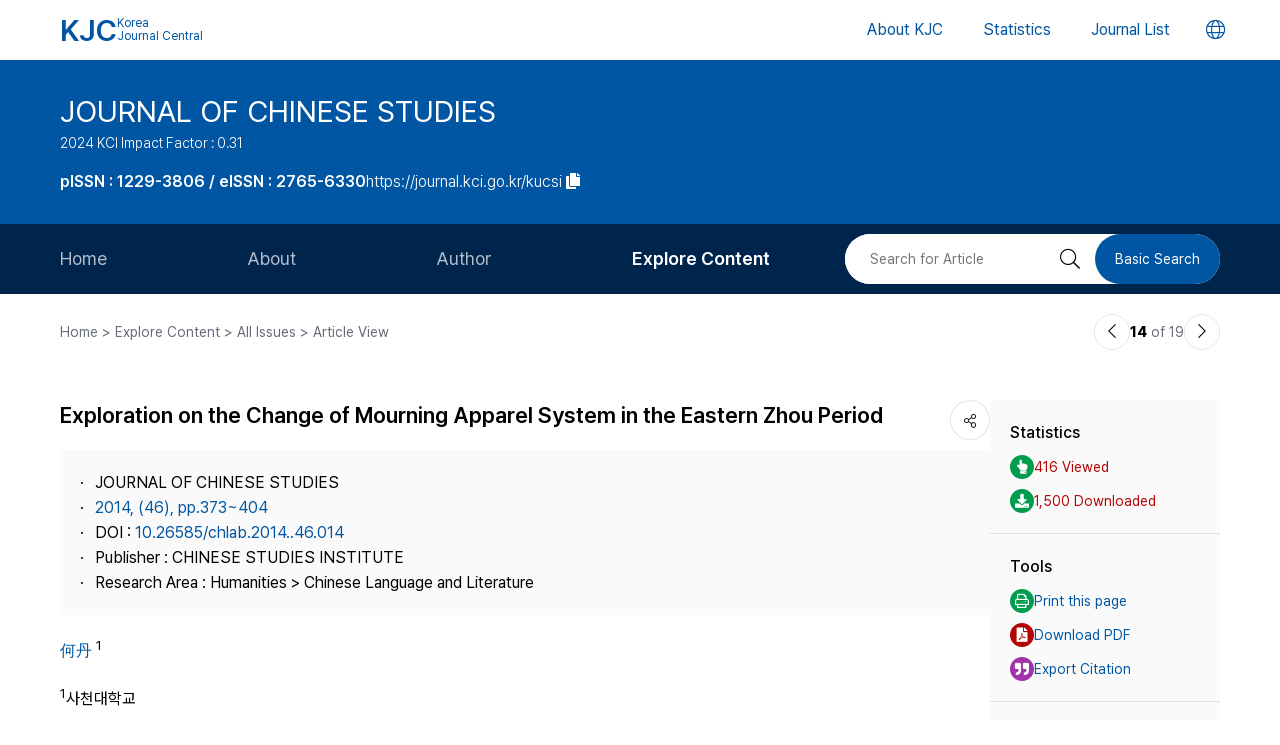

--- FILE ---
content_type: text/html; charset=UTF-8
request_url: https://journal.kci.go.kr/kucsi/archive/articleView?artiId=ART001933036
body_size: 64211
content:
















	
		
			
		
		
		
			
		
		
			
		
		
		
			
			
			
		
	
	



<!DOCTYPE html>
<html lang="en">
<head>
	<title>Exploration on the Change of Mourning Apparel System in the Eastern Zhou Period (論東周時期五服制度的改變)</title>
	<meta name="description" content="This paper since the mourning apparel system has formatted in Zhoudynasty, produced a far-reaching impact on future generations, attracted manyscholars’ attention, but due to the lack of information, ..."/>
	
	<link rel="canonical" href="https://journal.kci.go.kr/kucsi/archive/articleView?artiId=ART001933036" />
	
	<meta name="citation_title" content="Exploration on the Change of Mourning Apparel System in the Eastern Zhou Period (論東周時期五服制度的改變)"/>
	<meta name="citation_author" content="何丹 (하단)"/>
	<meta name="citation_abstract" content="This paper since the mourning apparel system has formatted in Zhoudynasty, produced a far-reaching impact on future generations, attracted manyscholars’ attention, but due to the lack of information, the research is still in“mourning” writing level, however, this system is not constant in Zhou dynasty.
Through the analysis of “mourning” scripture arrangement and explainsinterpretation ， there are obvious differences between the treatment of “beclose to relatives” and “look up to the upper”, this difference is the ritual changeimprint, reflected from the Western Zhou Dynasty to the Eastern ZhouDynasty, along with the gradual strengthening of hierarchy, “look up to theupper” principle is beyond the “be close to relatives” principle, so thatpatriarchal background has been implicit, but the monarch gradually explicit.
There are many breach phenomenon of Western Zhou Dynasty ritual in theEastern Zhou period, or an individual case, or a common phenomenon, the moreit is the ritual change caused by the case. Therefore, the mourning apparel system of the Western Zhou Dynasty was destroyed, the Eastern Zhou Dynastysystem gradually formed at the same time, it is simplified, has the nationalcharacteristics, and the monarch play an important role in the changes ofnational etiquette."/>
	<meta name="citation_journal_title" content="JOURNAL OF CHINESE STUDIES (중국학논총)"/>
	<meta name="citation_keywords" content="“mourning”;the mourning apparel system;the Western Zhou Dynasty;the Eastern Zhou Dynasty;“be close to relatives”;“look up to the upper”."/>
	<meta name="citation_publisher" content="CHINESE STUDIES INSTITUTE (중국학연구소)"/>
	<meta name="citation_publication_date" content="2014/12"/>
	<meta name="citation_issn" content="1229-3806"/>
	<meta name="citation_volume" content=""/>
	<meta name="citation_issue" content="46"/>
	<meta name="citation_firstpage" content="373"/>
	<meta name="citation_lastpage" content="404"/>
	<meta name="citation_doi" content="10.26585/chlab.2014..46.014"/>
	<meta name="citation_abstract_html_url" content="https://journal.kci.go.kr/kucsi/archive/articleView?artiId=ART001933036"/>
	<meta name="citation_pdf_url" content="https://journal.kci.go.kr/kucsi/archive/articlePdf?artiId=ART001933036"/>
	
	<meta property="og:type" content="website">
	<meta property="og:site_name" content="Korea Jouenal Central(KJC)">
	<meta property="og:title" content="Exploration on the Change of Mourning Apparel System in the Eastern Zhou Period (論東周時期五服制度的改變)" /> 
	<meta property="og:article:author" content="何丹 (하단)"/>
	<meta property="og:article:tag" content="“mourning”;the mourning apparel system;the Western Zhou Dynasty;the Eastern Zhou Dynasty;“be close to relatives”;“look up to the upper”."/>
	<meta property="og:description" content="JOURNAL OF CHINESE STUDIES | 2014.12">
	<meta property="og:url" content="https://journal.kci.go.kr/kucsi/archive/articleView?artiId=ART001933036">
	




	<meta charset="UTF-8">
	<meta http-equiv="X-UA-Compatible" content="IE=10,chrome=1">
	<meta name="viewport" content="width=device-width,initial-scale=1.0,minimum-scale=0,maximum-scale=1.0,user-scalable=no">
	<meta name="format-detection" content="telephone=no, address=no, email=no">
	
	<link rel="apple-touch-icon" sizes="57x57"   href="/resources/img/2024/favicon/apple-icon-57x57.png" />
	<link rel="apple-touch-icon" sizes="60x60"   href="/resources/img/2024/favicon/apple-icon-60x60.png" />
	<link rel="apple-touch-icon" sizes="72x72"   href="/resources/img/2024/favicon/apple-icon-72x72.png" />
	<link rel="apple-touch-icon" sizes="76x76"   href="/resources/img/2024/favicon/apple-icon-76x76.png" />
	<link rel="apple-touch-icon" sizes="114x114" href="/resources/img/2024/favicon/apple-icon-114x114.png" />
	<link rel="apple-touch-icon" sizes="120x120" href="/resources/img/2024/favicon/apple-icon-120x120.png" />
	<link rel="apple-touch-icon" sizes="144x144" href="/resources/img/2024/favicon/apple-icon-144x144.png" />
	<link rel="apple-touch-icon" sizes="152x152" href="/resources/img/2024/favicon/apple-icon-152x152.png" />
	<link rel="apple-touch-icon" sizes="152x152" href="/resources/img/2024/favicon/apple-icon-180x180.png" />

	<link rel="icon" type="image/png" sizes="192x192" href="/resources/img/2024/favicon/android-icon-192x192.png" />
	<link rel="icon" type="image/png" sizes="32x32" href="/resources/img/2024/favicon/favicon-32x32.png"/>
	<link rel="icon" type="image/png" sizes="96x96" href="/resources/img/2024/favicon/favicon-96x96.png"/>
	<link rel="icon" type="image/png" sizes="16x16" href="/resources/img/2024/favicon/favicon-16x16.png"/>
	<link rel="manifest" href="/resources/img/2024/favicon/manifest.json"/>
	<meta name="msapplication-TileColor" content="#ffffff"/>
	<meta name="msapplication-TileImage" content="/resources/img/2024/favicon/ms-icon-144x144.png" />
	<meta name="theme-color" content="#ffffff"/>
	
	<link rel="stylesheet" type="text/css" href="/resources/css/2024/common/jquery-ui.css">
	<link rel="stylesheet" type="text/css" href="/resources/css/2024/common/fontawesome-all.min.css">

	<link rel="stylesheet" type="text/css" href="/resources/css/2024/common/swiper-bundle.min.css">
	<link rel="stylesheet" type="text/css" href="/resources/css/2024/theme-setting.css?v=2" />
	<link rel="stylesheet" type="text/css" href="/resources/css/2024/base.css?v=2" />
	<link rel="stylesheet" type="text/css" href="/resources/css/2024/common.css?v=2" />
	<link rel="stylesheet" type="text/css" href="/resources/css/2024/sub.css?v=3" />
	<link rel="stylesheet" type="text/css" href="/resources/css/2024/modal.css" />

	<script src="/resources/js/2024/common/jquery-3.3.1.min.js"></script>
	<script src="/resources/js/2024/common/jquery-ui.min.js"></script>
	<script src="/resources/js/2024/common/jquery.easing.1.3.js"></script>

	<script src="/resources/js/2024/common/swiper-bundle.min.js"></script>
	<script src="/resources/js/2024/common.js?v=2"></script>
	
	<script>
		function fncChangeLocale(locale) {
			$.ajax({
				url : "/changeLoace",
				type : "GET",
				data : "language=" + locale,
				dataType : 'text',
				cache : false,
				error : function(xhr, status, error) {
					console.log(error)
				},
				success : function(html) {
	
					if ($("#searchListForm").length > 0) {
						$("#searchListForm").submit();
					} else {
						location.reload()
					}
				}
			});
		}
</script>

	
	<script type="text/javascript">
		function printArticle() {
			var targetWindow = window.open('about:blank', 'win', 'left=10, top=10, width=800, height=800, scrollbars=yes, resizable');
			targetWindow.document.open();
			targetWindow.document.write("<!DOCTYPE html>");
			targetWindow.document.write("<html><head><title>Exploration on the Change of Mourning Apparel System in the Eastern Zhou Period (論東周時期五服制度的改變)</title></head>");
			targetWindow.document.write("<link rel=\"stylesheet\" href=\"/resources/css/2024/theme-setting.css\">");
			targetWindow.document.write("<link rel=\"stylesheet\" href=\"/resources/css/2024/base.css\">");
			targetWindow.document.write("<link rel=\"stylesheet\" href=\"/resources/css/2024/common.css\">");
			targetWindow.document.write("<link rel=\"stylesheet\" href=\"/resources/css/2024/sub.css\">");
			targetWindow.document.write("<style type=\"text/css\">.share-box{display: none}</style>");
			targetWindow.document.write("</head>");
			targetWindow.document.write("<body onload='setTimeout(function(){window.print();window.close();},500)'>");
			targetWindow.document.write("<div id='container'>");
			targetWindow.document.write("<div class='article-view'>");
			targetWindow.document.write("<div class='av-box'>");
			targetWindow.document.write($(".article-view .av-box").html());
			targetWindow.document.write("</div>");
			targetWindow.document.write("</div>");
			targetWindow.document.write("</div>");
			targetWindow.document.write("</body></html>");
			targetWindow.document.close();
		}
		
		var isScienceOnSearch = false;
		function fncSearchArtiKistiOrte(){
			$(".orte-search-tab").removeClass("active")
			$(".orte-search-tab.kisti").addClass("active")
			$(".orteSrchResult").hide();
			if(!isScienceOnSearch){
				$("#searchPDFLoding").show();
				$.ajax({
					url		: "articleSearchScienceOn",
					type	: "GET",
					data	: "artiId=ART001933036",
					dataType: 'json',
					error: function(xhr, status, error) {
						console.log(error)
					}, 
					success : function (json) {
						var rno = 1;
						var html = "";
						if(json.length > 0){
							$.each(json, function(key, val){
								journalTitle = json[key].journalTitle[0]; 
								issn = json[key].issn[0];
								publisher = json[key].publisher;
								year = json[key].year;
								volume = json[key].volume;
								issue = json[key].issue;
								page = json[key].page; 
								articleTitle = json[key].articleTitle.articleTitle; 
								articleTitle2 = json[key].articleTitle.articleTitle2; 
								arrAuthor = json[key].authorInfo.author;
								deeplink = json[key].deeplink; 
								urlInfo = "";
								if(json[key].urlInfo.length > 0){
									$.each(json[key].urlInfo, function(key, val){
										if(val.indexOf("click.ndsl.kr") > 0){
											urlInfo = val;
										}
									});
									if(urlInfo == ""){
										urlInfo = json[key].urlInfo[0];
										if(urlInfo.indexOf('http') == "-1"){
											urlInfo = "http://doi.org/"+urlInfo;
										}
									}
								}
								author = "";
								if(typeof(arrAuthor) == "string"){
									author = arrAuthor; 
								}else{
									$.each(arrAuthor, function(key, val){
										if(author != ""){
											author += "; "
										}
										author += val['#text'];
									});
								}
								
								if(articleTitle2 == ""){
									title = articleTitle;
								}else{
									title = articleTitle2;
									title += "<br/>"+articleTitle;
								}
								
								if(volume != "" && volume != null){
									volume = " v."+volume;
								}else{
									volume = "";
								}
								if(issue != ""){
									issue = " no."+issue;
								}else{
									issue = "";
								}
								
								html += "<div class=\"jl-con\">"
								html += "	<div class=\"con\">"
								html += "		<a href=\""+deeplink+"\" target=\"_blank\" class=\"tit\">"+title+"</a></p>"
								html += "		<span class=\"info\">"+author+ "<br/>"+journalTitle+volume+issue+", "+page+", "+year+", "+issn+", "+publisher+"</span>"
								if(urlInfo != ""){
									html += "	<div class=\"link-area\" style=\"gap: 5px;\">";
									html += "		<ul class=\"link-list flex-start\">";
									html += "			<a href=\""+urlInfo+"\" class=\"btns btn-blue size-small round5px\" target=\"_blank\">PDF</a>";
									html += "		</ul>";
									html += "	</div>";
								}else{
								}
								html += "	</div>"
								html += "</div>"
							});
						}else{
							html += "<div class=\"jl-con\"><div class=\"con\">no data found.</div></div>"
						}
						if(html == ""){
							html += "<div class=\"jl-con\"><div class=\"con\">no data found.</div></div>"
						}
						$("#searchPDFLoding").hide();
						$("#scienceOnResult").html(html).show();
						isScienceOnSearch = true;
					}
				});
			}else{
				$("#scienceOnResult").show();
			}
		}
		
		var isRissSearch = false;
		function fncSearchArtiRissOrte(){
			$(".orte-search-tab").removeClass("active")
			$(".orte-search-tab.riss").addClass("active")
			$(".orteSrchResult").hide();
			if(!isRissSearch){
				$("#searchPDFLoding").show();
				$.ajax({
					url		: "articleSearchRiss",
					type	: "GET",
					data	: "artiId=ART001933036",
					dataType: 'xml',
					error: function(xhr, status, error) {
						console.log(error)
					}, 
					success : function (data) {
						var rno = 1;
						var html = "";
						var totalcount = $(data).find("head").find("totalcount").text();
						if(totalcount != "0"){
							$(data).find("metadata").each(function(){
								var title = $(this).find("riss\\.title").text();
								var author = $(this).find("riss\\.author").text();
								var publisher = $(this).find("riss\\.publisher").text();
								var pubdate = $(this).find("riss\\.pubdate").text();
								var stitle = $(this).find("riss\\.stitle").text();
								var vol = $(this).find("riss\\.vol").text();
								var no = $(this).find("riss\\.no").text();
								var url = $(this).find("url").text();
								var image = $(this).find("riss\\.image").text();
								
								if(vol != "0" && vol != "-"){
									vol = " v."+vol;
								}else{
									vol = "";
								}
								if(no != "-"){
									no = " no."+no;
								}else{
									no = "";
								}
								
								html += "<div class=\"jl-con\">"
								html += "	<div class=\"con\">"
								html += "		<a href=\""+url+"\" target=\"_blank\" class=\"tit\">"+title+"</a>"
								html += "		<div class=\"info\">"+author+"<br/>"+stitle+vol+no+", "+pubdate+", "+publisher+"</div>"
								html += "	</div>"
								html += "</div>"
							});
						}else{
							html += "<div class=\"jl-con\"><div class=\"con\">no data found.</div></div>"
						}
						if(html == ""){
							html += "<div class=\"jl-con\"><div class=\"con\">no data found.</div></div>"
						}
						$("#searchPDFLoding").hide();
						$("#rissResult").html(html).show();
						isRissSearch = true;
					}
				});
			}else{
				$("#rissResult").show();
			}
		}
		function fncSearchArtiCitedList(page){
			$("#citedListWrap").html("<div class=\"loading\"><em><i class=\"fad fa-spinner fa-spin\"></i></em><span>LOADING</span></div>");
			$.ajax({
				url		: "articleCitedList",
				type	: "GET",
				data	: "artiId=ART001933036&pageIndex="+page,
				dataType: 'html',
				error: function(xhr, status, error) {
					console.log(error)
				}, 
				success : function (html) {
					$("#citedListWrap").html(html);
				}
			});
		}
		function fncSearchArtiWosCitedList(page){
			$("#wosCitedListWrap").html("<div class=\"loading\"><em><i class=\"fad fa-spinner fa-spin\"></i></em><span>LOADING</span></div>");
			$.ajax({
				url		: "articleWosCitedList",
				type	: "GET",
				data	: "artiId=ART001933036&pageIndex="+page,
				dataType: 'html',
				error: function(xhr, status, error) {
					console.log(error)
				}, 
				success : function (html) {
					$("#wosCitedListWrap").html(html);
				}
			});
		}
		
		function fncShare(type){
			var shareUrl = encodeURIComponent("https://journal.kci.go.kr/kucsi/archive/articleView?artiId=ART001933036");
			if(type == "facebook"){
				url = "http://www.facebook.com/sharer/sharer.php?u="+shareUrl;
			}else if(type == "twitter"){
				url = "https://twitter.com/intent/tweet?url="+shareUrl+"&text="+encodeURIComponent("Exploration on the Change of Mourning Apparel System in the Eastern Zhou Period (論東周時期五服制度的改變)");
			}else if(type == "band"){
				url = "http://www.band.us/plugin/share?route="+shareUrl+"&body="+encodeURIComponent("Exploration on the Change of Mourning Apparel System in the Eastern Zhou Period (論東周時期五服制度的改變)");
			}
			window.open(url, "_blank", "width=500,height=450, scrollbars=yes, toolbar=no, menubar=no, location=no")
		}
		
		function fncCiteStyle(val){
			$(".styleText").hide();
			$(".styleText#style"+val).show();
		}
		
		function fncTextDown(){
			var val = $('#citationStyle').val();
			var text = $(".styleText#style"+val).html().trim().replace(/\n/g,"").replace(/\r/g,"").replace(/(<br>)/ig,"\r\n");
			var exp = ".txt";
			if(val == "1"){
				exp = ".ris";
			}
			
			var agent = navigator.userAgent.toLowerCase();
			if((navigator.appName == 'Netscape'&& navigator.userAgent.search('Trident')!= -1)
					|| (agent.indexOf("msie")!= -1)){
				window.navigator.msSaveBlob(new Blob([text],{type:"text/plain",endings: "native"}),"Export_Citation"+exp)
			}else{
				const a = document.createElement("a");
				a.style.display = "none";
				document.body.appendChild(a);
				a.href = window.URL.createObjectURL(new Blob([text],{type:"text/plain",endings: "native"}));
				a.setAttribute("download","Export_Citation"+exp);
				a.click();
				document.body.removeChild(a);
			}
		}
		// 목차이동
		function gotoTargetIndex(targetRid) {
			var target = $("#"+targetRid);
			if(!target.find(".slide-onoff-btn").hasClass("on")){
				target.find(".slide-onoff-btn").addClass("on");
				target.find(".ak-con, .csb-list").addClass("slide-open");
				target.find(".ak-con, .csb-list").show();
			}
			$("html, body").animate({ scrollTop: "+="+(target.offset().top - $(window).scrollTop() - 100) }, 500);
		}
		function gotoTargetPatentIndex(targetRid) {
			var target = $("#"+targetRid).closest(".ak-box");
			if(!target.find(".slide-onoff-btn").hasClass("on")){
				target.find(".slide-onoff-btn").addClass("on");
				target.find(".ak-con").addClass("slide-open");
				target.find(".ak-con").show();
			}
			$("html, body").animate({ scrollTop: "+="+(target.offset().top - $(window).scrollTop() - 100) }, 500);
		}
	</script>
</head>
<body>
	<div id="wrapper" class="subindex-ver">
		<form id="advancedSearchform" action="../searchList" method="post">
			<input type="hidden" name="field" value="AU"/>
			<input type="hidden" name="operation" value="AND">
			<input type="hidden" name="keyword" value=""/>
		</form>
		






<div class="skip_navigation">
	<a href="#container" class="skip_navi sn_sub">본문 바로가기</a>
</div>


<header id="header">
	<h1><a href="/"><em>KJC</em><span>Korea<br />Journal Central</span></a></h1>
	<nav class="gnb">
		<ul id="pcGnb">
			<li><a href="/about" class="">About KJC</a></li>
			<li><a href="/statistics" class="">Statistics</a></li>
			<li><a href="/search" class="">Journal List</a></li>
		</ul>
	</nav>
	<div class="mobile-modal">
		<nav id="mGnb" class="m-gnb">
			<ul class="gnb-1ul">
				<li><a href="/about"><span class="ico"><i class="fal fa-hotel"></i></span><em>About KJC</em></a></li>
				<li><a href="/statistics"><span class="ico"><i class="fal fa-chart-bar"></i></span><em>Statistics</em></a></li>
				<li><a href="/search"><span class="ico"><i class="fal fa-list-alt"></i></span><em>Journal List</em></a></li>
			</ul>
		</nav>
	</div>
	<dl class="lang-box">
		<dt>
			<button type="button" class="lang-choice-btn">
			<i class="fal fa-globe"></i>
			<span class="blind">언어변경 버튼</span>
		</button>
		</dt>
		<dd style="display: none;">
			
				
					
				
				
			
			<ul>
				<li >
					<a href="javascript:;" onclick="fncChangeLocale('ko')">한국어</a>
				</li>
				<li class="select">
					<a href="javascript:;" onclick="fncChangeLocale('en')"><i class="far fa-check"></i> English</a>
				</li>
			</ul>
		</dd>
	</dl>
	<div class="mnubtn">
		<button id="menu-icon" class="c-hamburger c-hamburger--htx">
			<span>toggle menu</span>
		</button>
	</div>
</header>
		<!-- container { -->
		<div id="container">
			
				
				
			






<section class="subindex-top">
	<article class="subindex-title-box">
		<div class="max-width all-padding">
			<h2>
				<a href="/kucsi" class="tit-txt">
					
						
							
								
									JOURNAL OF CHINESE STUDIES
								
								
							
						
						
					
				</a>
				<em class="subtxt">
					<span>
						2024 KCI Impact Factor : 0.31
					</span>
					
				</em>
			</h2>
			<ul>
				<li>
					<b class="semi">
						
							
								<p>pISSN : 1229-3806 / eISSN : 2765-6330</p>
							
							
							
						
					</b>
				</li>
				<li>
					<a href="javascript:;" onclick="fncCopyToClipBoard('https://journal.kci.go.kr/kucsi')"><em>https://journal.kci.go.kr/kucsi</em> <span class="ico"><i class="fas fa-copy"></i></span></a>
				</li>
			</ul>
		</div>
	</article>
	<!-- 서브 GNB // Mobile { -->
	<div class="subindex-gnb-area m-sub-gnb">
		<div class="m-sub-nav">
			<ul id="mobile-slide-master" class="swiper-wrapper">
				<li class="swiper-slide " data-nav='home'><a href="/kucsi" class="m-sub-nav-btn">Home</a></li>
				<li class="swiper-slide "><button type="button" class="m-sub-nav-btn" data-nrf-Submnu="mSubsubNav1" data-nrf-submnu-idx='0'>About</button></li>
				<li class="swiper-slide "><button type="button" class="m-sub-nav-btn" data-nrf-Submnu="mSubsubNav2" data-nrf-submnu-idx='1'>Author</button></li>
				<li class="swiper-slide active"><button type="button" class="m-sub-nav-btn" data-nrf-Submnu="mSubsubNav3" data-nrf-submnu-idx='2'>Explore Content</button></li>
			</ul>
			<button type="button" class="search-btn" onClick="$('.mobile-search').fadeIn('fast'); $('#mobile-keyword').focus();">
				<i class="fal fa-search"></i>
				<span class="blind">검색버튼</span>
			</button>
		</div>
		<div id="mSubsubNav1" class="m-subsub-nav ">
			<ul class="swiper-wrapper">
				<li class="swiper-slide"><a class="sub-btn" href="/kucsi/info/about">Aims and Scope</a></li>
				<li class="swiper-slide"><a class="sub-btn" href="/kucsi/info/index">Journal Metrics</a></li>
				<li class="swiper-slide"><a class="sub-btn" href="/kucsi/info/editorialBoard">Editorial Board</a></li>
				<li class="swiper-slide"><a class="sub-btn" href="/kucsi/info/managingTeam">Journal Staff</a></li>
				<li class="swiper-slide"><a class="sub-btn" href="/kucsi/info/bestPractice">Best Practice</a></li>
				<li class="swiper-slide"><a class="sub-btn" href="/kucsi/info/journalInfo">Journal Information</a></li>
				<li class="swiper-slide"><a class="sub-btn" href="/kucsi/info/society">Publisher</a></li>
				<li class="swiper-slide"><a class="sub-btn" href="/kucsi/info/contact">Contact Us</a></li>
			</ul>
			<div class="arrow-guide"><i class="fal fa-exchange"></i></div>
		</div>
		<div id="mSubsubNav2" class="m-subsub-nav ">
			<ul class="swiper-wrapper">
				<li class="swiper-slide"><a class="sub-btn" href="/kucsi/author/instruction">Information for Authors</a></li>
				<li class="swiper-slide"><a class="sub-btn" href="/kucsi/author/reviewProcess">Review Process</a></li>
				<li class="swiper-slide"><a class="sub-btn" href="/kucsi/author/editorialPolicy">Editorial Policy</a></li>
				<li class="swiper-slide"><a class="sub-btn" href="/kucsi/author/articleProcessingCharge">Article Processing Charge</a></li>
				<li class="swiper-slide"><a class="sub-btn" href="/kucsi/author/copyright">Copyright</a></li>
			</ul>
			<div class="arrow-guide"><i class="fal fa-exchange"></i></div>
		</div>
		<div id="mSubsubNav3" class="m-subsub-nav on">
			<ul class="swiper-wrapper">
				<li class="swiper-slide"><a class="sub-btn" href="/kucsi/archive/currentIssue">Current Issue</a></li>
				<li class="swiper-slide"><a class="sub-btn" href="/kucsi/archive/issueList">All Issues</a></li>
				<li class="swiper-slide"><a class="sub-btn" href="/kucsi/archive/mostRead">Most Read</a></li>
				<li class="swiper-slide"><a class="sub-btn" href="/kucsi/archive/mostCited">Most Cited</a></li>
			</ul>
			<div class="arrow-guide"><i class="fal fa-exchange"></i></div>
		</div>
		
		<script>
		//	모바일 서브 메뉴 CSS 강조 표시 
		var locationURL = window.location.href
		var mobileSubMenuList = document.querySelectorAll(".m-subsub-nav.on .swiper-wrapper li a")
		for (var i = 0; i < mobileSubMenuList.length; i++) {
			var menuHref = mobileSubMenuList[i].getAttribute("href");
			if(locationURL.indexOf(menuHref) > -1){
				$(mobileSubMenuList[i]).parent().addClass('active');
				break;
			}
		}
		var mainSlideFocusIdx = $("#mobile-slide-master .swiper-slide.active").index();
		//	swiper 객체 생성 
		var mainSlide = fnCreateSwiper(".m-sub-nav",mainSlideFocusIdx);
		var subSlides = [];
		$(".m-subsub-nav").each(function(){
			var swiperId = $(this).attr("id")
			var swiper;
			if($(this).hasClass("on")){
				var subSlideFocusIdx = $("#"+swiperId).find(".swiper-slide.active").index();
				swiper = fnCreateSwiper("#" + swiperId,subSlideFocusIdx-1);
			}else{
				swiper = fnCreateSwiper("#" + swiperId,0);
			}
			subSlides.push(swiper);
		});
		
		$(window).resize(fncArrowGuideToggle);
		
		</script>
	</div>
	<!-- } 서브 GNB // Mobile -->
	<!-- 서브 GNB // PC { -->
	<div class="subindex-gnb-area pc-sub-gnb">
		<div class="max-width flex-end page-padding">
			<ul class="flex-start sub-gnb" style="--submnu-num: 8;"> <!-- 롤오버시 서브 메뉴 최고갯수가 8개라 8 -->
				<li class="sub-gnb-1li " data-nav='home'>
					<a href="/kucsi" class="sub-gnb-1a">
						Home
					</a>
				</li>
				<li class="sub-gnb-1li ">
					<a href="javascript:;" class="sub-gnb-1a">About</a>
					<ul class="sub-gnb-2ul">
						<li class="sub-gnb-2li"><a class="sub-gnb-2a" href="/kucsi/info/about">Aims and Scope</a></li>
						<li class="sub-gnb-2li"><a class="sub-gnb-2a" href="/kucsi/info/index">Journal Metrics</a></li>
						<li class="sub-gnb-2li"><a class="sub-gnb-2a" href="/kucsi/info/editorialBoard">Editorial Board</a></li>
						<li class="sub-gnb-2li"><a class="sub-gnb-2a" href="/kucsi/info/managingTeam">Journal Staff</a></li>
						<li class="sub-gnb-2li"><a class="sub-gnb-2a" href="/kucsi/info/bestPractice">Best Practice</a></li>
						<li class="sub-gnb-2li"><a class="sub-gnb-2a" href="/kucsi/info/journalInfo">Journal Information</a></li>
						<li class="sub-gnb-2li"><a class="sub-gnb-2a" href="/kucsi/info/society">Publisher</a></li>
						<li class="sub-gnb-2li"><a class="sub-gnb-2a" href="/kucsi/info/contact">Contact Us</a></li>
					</ul>
				</li>
				<li class="sub-gnb-1li ">
					<a href="javascript:;" class="sub-gnb-1a">Author</a>
					<ul class="sub-gnb-2ul">
						<li class="sub-gnb-2li"><a class="sub-gnb-2a" href="/kucsi/author/instruction">Information for Authors</a></li>
						<li class="sub-gnb-2li"><a class="sub-gnb-2a" href="/kucsi/author/reviewProcess">Review Process</a></li>
						<li class="sub-gnb-2li"><a class="sub-gnb-2a" href="/kucsi/author/editorialPolicy">Editorial Policy</a></li>
						<li class="sub-gnb-2li"><a class="sub-gnb-2a" href="/kucsi/author/articleProcessingCharge">Article Processing Charge</a></li>
						<li class="sub-gnb-2li"><a class="sub-gnb-2a" href="/kucsi/author/copyright">Copyright</a></li>
					</ul>
				</li>
				<li class="sub-gnb-1li select">
					<a href="javascript:;" class="sub-gnb-1a">Explore Content</a>
					<ul class="sub-gnb-2ul">
						<li class="sub-gnb-2li"><a class="sub-gnb-2a" href="/kucsi/archive/currentIssue">Current Issue</a></li>
						<li class="sub-gnb-2li"><a class="sub-gnb-2a" href="/kucsi/archive/issueList">All Issues</a></li>
						<li class="sub-gnb-2li"><a class="sub-gnb-2a" href="/kucsi/archive/mostRead">Most Read</a></li>
						<li class="sub-gnb-2li"><a class="sub-gnb-2a" href="/kucsi/archive/mostCited">Most Cited</a></li>
					</ul>
				</li>
			</ul>
			<form name="searchForm" action="/kucsi/searchList" method="post">
				<div class="flex-end right-searchbox">
					<input type="hidden" name="field" value="ALL">
					<input id="search" type="search" name="keyword" placeholder="Search for Article" title="Search for Article" class="basic-input search-input w200px"/>
					<button type="submit" class="search-btn"><i class="fal fa-search"></i><span class="blind">검색 버튼</span></button>
					<a href="/kucsi/search?searchDiv=basic" class="basic-search-btn">Basic Search</a>
				</div>
			</form>
		</div>
	</div>
	<!-- } 서브 GNB // PC -->
</section>
			<div class="fullSizeOnly">
				<aside class="max-width all-padding location-bar flex-spacebetween fullSizeOnly">
					<em>Home > Explore Content > All Issues > Article View</em>
					<div class="flex-end arrow-stage">
						
						
						
							
						
						
							
						
						<a href="articleView?artiId=ART001932996" title="이전논문" class="arrow-btn">
							<i class="fal fa-chevron-left"></i>
							<span class="blind">이전논문</span>
						</a>
						<span class="num"><b>14</b> of 19</span>
						<a href="articleView?artiId=ART001933040" title="다음논문" class="arrow-btn">
							<i class="fal fa-chevron-right"></i>
							<span class="blind">다음논문</span>
						</a>
					</div>
				</aside>
			</div>
			<section class="base-page max-width all-padding">
				<article class="article-view">
					<div class="av-box">
						<h2>
							
								
									
										
											<p>Exploration on the Change of Mourning Apparel System in the Eastern Zhou Period</p>
										
										
									
								
								
							
						</h2>
						<dl class="share-box">
							<dt><button type="button" class="share-btn" onClick="$('.share-box dd').fadeToggle('fast');"><i class="fal fa-share-alt"></i></button></dt>
							<dd>
								<ul>
									<li>
										<a href="javascript:fncShare('facebook');">
											<span class="ico">
												<img src="/resources/img/2024/common/ico_social_facebook.png" alt="facebook 로고"/>
											</span>
											<em>Facebook</em>
										</a>
									</li>
									<li>
										<a href="javascript:fncShare('twitter');">
											<span class="ico">
												<img src="/resources/img/2024/common/ico_social_x.png" alt="Twitter 로고"/>
											</span>
											<em>X(Twitter)</em>
										</a>
									</li>
								</ul>
							</dd>
						</dl>
						<div class="av-info">
							<div class="av-info-box">
								<ul class="jum-ul">
									<li>
										
											
												
													
														JOURNAL OF CHINESE STUDIES
													
													
												
											
											
										
									</li>
									
									<li>
										<a href="articleList?volIsseId=VOL000060369">
											2014,
											(46),
											
												
												
													pp.373~404
												
											
										</a>
									</li>
									
										<li>
											DOI : <a href="http://doi.org/10.26585/chlab.2014..46.014" target="_blank" rel="noopener">10.26585/chlab.2014..46.014</a>
										</li>
									
									<li>
										Publisher :
										
											
												
													
														CHINESE STUDIES INSTITUTE
													
													
												
											
											
										
									</li>
									<li>
										Research Area : 
										
											
												
													
														Humanities &gt; Chinese Language and Literature
													
													
												
											
											
										
									</li>
									
										
										
										
									
									
								</ul>
							</div>
							<p class="info-txt">
								
									
									
									
										
											
										
										
									
									
									<a href="javascript:;" onclick="advancedSearch('AU','何丹')">
										何丹
									</a>
									
									<sup>1</sup>
								
							</p>
							<p class="info-txt">
								
									<sup>1</sup>사천대학교
								
							</p>
							<button type="button" class="number-of-cited" onclick="gotoTargetIndex('kci-citation-index')">number of Cited : 0</button>
							<div class="icon-img">
							
								
									
										
											<div class="s-state-type-ico type-ico1 ico">Accredited</div>
										
										
										
									
								
								
								
							</div>
						</div>
						<div class="abstract-keyword">
							<div id="abstract-index" class="ak-box">
								<h3 class="flex-spacebetween"><em>ABSTRACT</em><button type="button" class="slide-onoff-btn on slide-open-close" data-nrf-slide="#abstractCon"><i class="far fa-chevron-down"></i></button></h3>
								<div id="abstractCon" class="ak-con slide-open">
									
										
											
												
													
														
															This paper since the mourning apparel system has formatted in Zhoudynasty, produced a far-reaching impact on future generations, attracted manyscholars’ attention, but due to the lack of information, the research is still in“mourning” writing level, however, this system is not constant in Zhou dynasty.
Through the analysis of “mourning” scripture arrangement and explainsinterpretation ， there are obvious differences between the treatment of “beclose to relatives” and “look up to the upper”, this difference is the ritual changeimprint, reflected from the Western Zhou Dynasty to the Eastern ZhouDynasty, along with the gradual strengthening of hierarchy, “look up to theupper” principle is beyond the “be close to relatives” principle, so thatpatriarchal background has been implicit, but the monarch gradually explicit.
There are many breach phenomenon of Western Zhou Dynasty ritual in theEastern Zhou period, or an individual case, or a common phenomenon, the moreit is the ritual change caused by the case. Therefore, the mourning apparel system of the Western Zhou Dynasty was destroyed, the Eastern Zhou Dynastysystem gradually formed at the same time, it is simplified, has the nationalcharacteristics, and the monarch play an important role in the changes ofnational etiquette.
														
														
													
												
												
											
										
										
									
								</div>
							</div>
							<div id="keyword-index" class="ak-box">
								<h3 class="flex-spacebetween"><em>KEYWORDS</em><button type="button" class="slide-onoff-btn on slide-open-close" data-nrf-slide="#keywordCon"><i class="far fa-chevron-down"></i></button></h3>
								<div id="keywordCon" class="ak-con slide-open">
									
										
										
											
											
												
													
														
															
																<a href="javascript:;" onclick="advancedSearch('KW','“mourning”')" >
																	“mourning”, 
																</a>
															
																<a href="javascript:;" onclick="advancedSearch('KW','the mourning apparel system')" >
																	the mourning apparel system, 
																</a>
															
																<a href="javascript:;" onclick="advancedSearch('KW','the Western Zhou Dynasty')" >
																	the Western Zhou Dynasty, 
																</a>
															
																<a href="javascript:;" onclick="advancedSearch('KW','the Eastern Zhou Dynasty')" >
																	the Eastern Zhou Dynasty, 
																</a>
															
																<a href="javascript:;" onclick="advancedSearch('KW','“be close to relatives”')" >
																	“be close to relatives”, 
																</a>
															
																<a href="javascript:;" onclick="advancedSearch('KW','“look up to the upper”.')" >
																	“look up to the upper”.
																</a>
															
														
														
													
												
												
											
											
										
										
									
								
								</div>
							</div>
							
							








						</div>
					</div>
					<div class="av-link-box">
						<div class="av-link-list">
							<h3>Statistics</h3>
							<ul>
								<li>
									<div class="av-btn">
										<span class="ico bg-green"><i class="fas fa-hand-point-up"></i></span>
										<em class="color-red">416 Viewed</em>
									</div>
								</li>
								<li>
									<div class="av-btn">
										<span class="ico bg-green"><i class="fas fa-download"></i></span>
										<em class="color-red">1,500 Downloaded</em>
									</div>
								</li>
							</ul>
						</div>
						<div class="av-link-list">
							<h3>Tools</h3>
							<ul>
								<li class="fullSizeOnly"><a href="javascript:printArticle();" class="av-btn"><span class="ico bg-green"><i class="far fa-print"></i></span><em>Print this page</em></a></li>
								
									<li><a href="articlePdf?artiId=ART001933036" class="av-btn modal-open-close"><span class="ico bg-red"><i class="fas fa-file-pdf"></i></span><em>Download PDF</em></a></li>
								
								
								<li><button class="av-btn modal-open-close" data-nrf-modal="#citationStyleLayer"><span class="ico bg-violet"><i class="fas fa-quote-right"></i></span><em>Export Citation</em></button></li>
							</ul>
						</div>
						<div class="av-link-list">
							<h3>Issue List</h3>
							<ul>
								
									<li>
										<a href="articleList?volIsseId=VOL000129169" class="av-btn">
											<span class="ico bg-blue"><i class="fas fa-book"></i></span>
											<em>
												Vol. No.70
												
											</em>
										</a>
									</li>
								
									<li>
										<a href="articleList?volIsseId=VOL000126030" class="av-btn">
											<span class="ico bg-blue"><i class="fas fa-book"></i></span>
											<em>
												Vol. No.69
												
											</em>
										</a>
									</li>
								
									<li>
										<a href="articleList?volIsseId=VOL000122907" class="av-btn">
											<span class="ico bg-blue"><i class="fas fa-book"></i></span>
											<em>
												Vol. No.68
												
											</em>
										</a>
									</li>
								
							</ul>
						</div>
						
					</div>
				</article>
				<article class="citation-status">
					<h2>Citation status</h2>
					<div id="kci-citation-index" class="citation-status-box">
						<h4>
							<button type="button" id="kciCitationBtn" class="flex-spacebetween csb-onoff-btn slide-open-close" data-nrf-slide="#kciCitationCounts"><em>KCI Citation Counts <b class="semi color-point">(0)</b></em><span class="arrow"><i class="fal fa-chevron-down"></i></span></button>
						</h4>
						<div id="kciCitationCounts" class="csb-list" style="display: none;">
							<div class="scrollbox journal-list-box">
								<div id="citedListWrap" class="journal-list"></div>
							</div>
						</div>
					</div>
					
					
					<div id="references-index" class="citation-status-box">
						<h4>
							<button type="button" class="flex-spacebetween csb-onoff-btn slide-open-close" data-nrf-slide="#references"><em>REFERENCES <b class="semi color-point">(20)</b></em><span class="arrow"><i class="fal fa-chevron-down"></i></span></button>
							<span class="small-txt">* References for papers published after 2024 are currently being built.</span>
						</h4>
						<div id="references" class="csb-list" style="display: none;">
							<div class="scrollbox journal-list-box">
								<div class="journal-list">
									
										<div class="jl-con">
											<div class="con">
												
												
												[book]
												
												
												
												
												
													陳 立
												
												
													/ 1994
												
												
												
													
													
														/ 白虎通疏證
													
												
												
													/ 中華書局
												
												
												
												
												
												
												
												
												
											</div>
										</div>
									
										<div class="jl-con">
											<div class="con">
												
												
												[book]
												
												
												
												
												
													範祥雍
												
												
													/ 2011
												
												
												
													
													
														/ 戰國策箋證
													
												
												
													/ 上海古籍出版社
												
												
												
												
												
												
												
												
												
											</div>
										</div>
									
										<div class="jl-con">
											<div class="con">
												
												
												[book]
												
												
												
												
												
													杜 佑
												
												
													/ 1988
												
												
												
													
													
														/ 通典
													
												
												
													/ 中華書局
												
												
												
												
												
												
												
												
												
											</div>
										</div>
									
										<div class="jl-con">
											<div class="con">
												
												
												[book]
												
												
												
												
												
													顧棟高
												
												
													/ 1993
												
												
												
													
													
														/ 春秋大事表
													
												
												
													/ 中華書局
												
												
												
												
												
												
												
												
												
											</div>
										</div>
									
										<div class="jl-con">
											<div class="con">
												[journal]
												
												
												
												
												
												
												
													何 丹
												
												
													/ 2013
												
												
												
													
													
														/ 春秋喪葬制度的陰陽觀
													
												
												
													/ 三峽大學學報（人文社會科學版）
												
												
												(1)
												
												
												
												
												
												
											</div>
										</div>
									
										<div class="jl-con">
											<div class="con">
												[journal]
												
												
												
												
												
												
												
													何 丹
												
												
													/ 2014
												
												
												
													
													
														/ 春秋時期婚姻特點之探究
													
												
												
													/ 華南理工大學學報（社會科學版）
												
												
												(1)
												
												
												
												
												
												
											</div>
										</div>
									
										<div class="jl-con">
											<div class="con">
												[journal]
												
												
												
												
												
												
												
													何 丹
												
												
													/ 2014
												
												
												
													
														/ <a href="https://www.kci.go.kr/kciportal/ci/sereArticleSearch/ciSereArtiView.kci?sereArticleSearchBean.artiId=ART001923071" target="_blank">
															
															
																The Analysis of Multiple Perspectives about the Origin of the Mourning for Three Years
															
														</a>
													
													
												
												
													/ 중국사연구
												
												
													/ 중국사학회
												
												(92)
												: 1~26
												
												
												
												
												
													<a href="https://www.kci.go.kr/kciportal/ci/sereArticleSearch/ciSereArtiView.kci?sereArticleSearchBean.artiId=ART001923071" target="_blank">
														<img src="/resources/img/icon/icon_kci.png" alt="KCI" style="vertical-align:middle">
													</a>
												
											</div>
										</div>
									
										<div class="jl-con">
											<div class="con">
												
												
												[book]
												
												
												
												
												
													胡培翬
												
												
													/ 1993
												
												
												
													
													
														/ 儀禮正義
													
												
												
													/ 江蘇古籍出版社
												
												
												
												
												
												
												
												
												
											</div>
										</div>
									
										<div class="jl-con">
											<div class="con">
												
												
												[book]
												
												
												
												
												
													胡培翬
												
												
													/ 1993
												
												
												
													
													
														/ 儀禮正義
													
												
												
													/ 江蘇古籍出版社
												
												
												
												
												
												
												
												
												
											</div>
										</div>
									
										<div class="jl-con">
											<div class="con">
												
												
												[book]
												
												
												
												
												
													劉 向
												
												
													/ 1992
												
												
												
													
													
														/ 說苑，漢魏叢書
													
												
												
													/ 吉林大學出版社
												
												
												
												
												
												
												
												
												
											</div>
										</div>
									
										<div class="jl-con">
											<div class="con">
												
												
												[book]
												
												
												
												
												
													焦 循
												
												
													/ 2006
												
												
												
													
													
														/ 孟子正義，≪諸子集成≫一
													
												
												
													/ 中華書局
												
												
												
												
												
												
												
												
												
											</div>
										</div>
									
										<div class="jl-con">
											<div class="con">
												
												
												[book]
												
												
												
												
												
													孫希旦
												
												
													/ 1989
												
												
												
													
													
														/ 禮記集解
													
												
												
													/ 中華書局
												
												
												
												
												
												
												
												
												
											</div>
										</div>
									
										<div class="jl-con">
											<div class="con">
												
												
												[book]
												
												
												
												
												
													王先謙
												
												
													/ 2006
												
												
												
													
													
														/ 荀子集解，≪諸子集成≫二
													
												
												
													/ 中華書局
												
												
												
												
												
												
												
												
												
											</div>
										</div>
									
										<div class="jl-con">
											<div class="con">
												
												
												[book]
												
												
												
												
												
													楊伯峻
												
												
													/ 1990
												
												
												
													
													
														/ 春秋左傳注
													
												
												
													/ 中華書局
												
												
												
												
												
												
												
												
												
											</div>
										</div>
									
										<div class="jl-con">
											<div class="con">
												
												
												[book]
												
												
												
												
												
													鄭玄箋
												
												
													/ 1999
												
												
												
													
													
														/ 十三經注疏⋅毛詩正義
													
												
												
													/ 北京大學出版社
												
												
												
												
												
												
												
												
												
											</div>
										</div>
									
										<div class="jl-con">
											<div class="con">
												
												
												[book]
												
												
												
												
												
													鄭玄
												
												
													/ 1999
												
												
												
													
													
														/ 十三經注疏⋅儀禮注疏
													
												
												
													/ 北京大學出版社
												
												
												
												
												
												
												
												
												
											</div>
										</div>
									
										<div class="jl-con">
											<div class="con">
												
												
												[book]
												
												
												
												
												
													鄭玄
												
												
													/ 1999
												
												
												
													
													
														/ 十三經注疏․禮記正義
													
												
												
													/ 北京大學出版社
												
												
												
												
												
												
												
												
												
											</div>
										</div>
									
										<div class="jl-con">
											<div class="con">
												
												
												[book]
												
												
												
												
												
													鄭玄
												
												
													/ 1999
												
												
												
													
													
														/ 十三經注疏․周禮注疏
													
												
												
													/ 北京大學出版社
												
												
												
												
												
												
												
												
												
											</div>
										</div>
									
										<div class="jl-con">
											<div class="con">
												
												
												[book]
												
												
												
												
												
													章景明
												
												
													/ 1986
												
												
												
													
													
														/ 先秦喪服制度考
													
												
												
													/ 臺灣中華書局
												
												
												
												
												
												
												
												
												
											</div>
										</div>
									
										<div class="jl-con">
											<div class="con">
												
												
												[book]
												
												
												
												
												
													周振甫
												
												
													/ 1991
												
												
												
													
													
														/ 周易譯注
													
												
												
													/ 中華書局
												
												
												
												
												
												
												
												
												
											</div>
										</div>
									
								</div>
							</div>
						</div>
					</div>
					
				</article>
			</section>
			<aside class="article-side-mnu">
				<div class="as-mnulist">
					<ul>
						<li>
							<button type="button" class="asm-btn" onclick="gotoTargetIndex('container')">TOP</button>
						</li>
						<li>
							<button type="button" class="asm-btn" onclick="gotoTargetIndex('abstract-index')">
								ABSTRACT
							</button>
						</li>
						<li>
							<button type="button" class="asm-btn" onclick="gotoTargetIndex('keyword-index')">
								KEYWORDS
							</button>
						</li>
						
						<li>
							<button type="button" class="asm-btn" onclick="gotoTargetIndex('kci-citation-index')">
								KCI Citation Counts <b class="semi color-point">(0)</b>
							</button>
						</li>
						
						
						<li>
							<button type="button" class="asm-btn" onclick="gotoTargetIndex('references-index')">
								REFERENCES <b class="semi color-point">(20)</b>
							</button>
						</li>
					</ul>
				</div>
				<button type="button" class="as-onoff-btn c-hamburger c-hamburger--htx"><span>toggle menu</span></button>
				<script>
					$('.article-side-mnu .as-onoff-btn').click(function() {
						if ($('.article-side-mnu').hasClass('open')) {
							$('.article-side-mnu').removeClass('open');
							$('.article-side-mnu .as-mnulist').fadeOut('fast');
						} else {
							$('.article-side-mnu').addClass('open');
							$('.article-side-mnu .as-mnulist').fadeIn('fast');
						}
					});
				</script>
			</aside>
		</div>
		<!-- } container -->
		




<footer id="footer">
	<h1><img src="/resources/img/2024/common/logo_nrf.png" alt="한국연구재단 로고"/></h1>
	<div class="foot-info">
		<ul>
			<li>
				
					
						<address>201 GAJEONG-RO, YUSEONG-GU, DAEJEON 34113 KOREA</address>
					
					
				
			</li>
			<li>TEL: 042-869-6674, 1544-6118</li>
			<li>E-mail: <a href="mailto:kciadmin@nrf.re.kr">kciadmin@nrf.re.kr</a></li>
		</ul>
		<p class="copyright">COPYRIGHT BY 2024 NRF. ALL RIGHTS RESERVED.</p>
	</div>
</footer>
<iframe id="orteDownFrame" name="orteDownFrame" style="display:none;" title="다운로드 프레임"></iframe>
		





<form name="mobileSearchForm" action="/kucsi/searchList" method="post">
	<div class="mobile-search">
		<div class="top-search">
			<button type="button" class="back-btn" onClick="$('.mobile-search').fadeOut('fast');"><i class="fal fa-arrow-left"></i></button>
			<input type="hidden" name="field" value="ALL">
			<input type="search" name="keyword" id="mobile-keyword" class="basic-input search-input" placeholder="Search for Article" title="Search for Article"/>
			<button type="submit" class="search-btn"><i class="fal fa-search"></i><span class="blind">검색 버튼</span></button>
		</div>
		<div class="search-area all-padding">
			<div class="flex-spacebetween choice-search-type">
				<a href="/kucsi/search?searchDiv=basic" class="choice-search-btn">Basic Search</a>
				<a href="/kucsi/search?searchDiv=advanced" class="choice-search-btn">Advanced Search</a>
			</div>
		</div>
	</div>
</form>
	</div>
	
	<div class="modal size-small modal-search-pdf" id="orte-search-layer">
		<div class="modal-dialog">
			<div class="modal-head flex-spacebetween">
				<h2 class="modal-tit"><em>Search PDF</em></h2>
				<button type="button" class="modal-close-btn modal-open-close" data-nrf-modal="#orte-search-layer"><i class="fal fa-times"></i></button>
			</div>
			<div class="modal-content">
				<div class="basic-tab-box">
					<dl>
						<dt><button type="button" class="tab-onoff-btn"><em>RISS</em><span class="arrow"><i class="fal fa-chevron-down"></i></span></button></dt>
						<dd>
							<ul>
								<li><a href="javascript:;" class="orte-search-tab kisti active" onclick="fncSearchArtiKistiOrte()">ScienceON</a></li>
								<li><a href="javascript:;" class="orte-search-tab riss active" onclick="fncSearchArtiRissOrte()">RISS</a></li>
								<li><a href="https://www.google.co.kr/search?q=論東周時期五服制度的改變" target="_blank">Google Search</a></li>
							</ul>
						</dd>
					</dl>
				<script>
					$('.basic-tab-box .tab-onoff-btn').click(function() {
						if($(this).hasClass('view')) {
							$('.basic-tab-box dd').slideUp('fast');
							$(this).removeClass('view');
						} else {
							$('.basic-tab-box dd').slideDown('fast');
							$(this).addClass('view');
						}
					});
				</script>
				</div>
				<div class="journal-list-box">
					<div id="searchPDFLoding" class="loading"><em><i class="fad fa-spinner fa-spin"></i></em><span>LOADING</span></div>
					<div class="journal-list ver-green">
						<ul id="scienceOnResult" class="orteSrchResult"></ul>
						<ul id="rissResult" class="orteSrchResult"></ul>
					</div>
				</div>
			</div>
		</div>
	</div>
	<div class="modal size-small modal-export-citation" id="citationStyleLayer">
		<div class="modal-dialog">
			<div class="modal-head flex-spacebetween">
				<h2 class="modal-tit">
					
						 
							Citation
						
						
					
				</h2>
				<button type="button" class="modal-close-btn modal-open-close" data-nrf-modal="#citationStyleLayer"><i class="fal fa-times"></i></button>
			</div>
			<div class="modal-content">
				<dl class="flex-start choice-type">
					<dt>타입을 선택하세요 :</dt> 
					<dd>
						<select id="citationStyle" onchange="fncCiteStyle(this.value);" title="인용 타입 선택" class="basic-select">
							
								<option value="0">BibTex</option>
							
								<option value="1">RIS</option>
							
								<option value="2">APA</option>
							
								<option value="3">Harvard</option>
							
								<option value="4">MLA</option>
							
								<option value="5">Vancouver</option>
							
								<option value="6">Chicago</option>
							
								<option value="7">ACS</option>
							
								<option value="8">AMA</option>
							
								<option value="9">NLM</option>
							
								<option value="10">IEEE</option>
							
						</select>
					</dd>
				</dl>
				<div class="ec-con">
					
						<div id="style0" class="styleText" >
							@article{ART001933036},<br />author={何丹},<br />title={Exploration on the Change of Mourning Apparel System in the Eastern Zhou Period},<br />journal={JOURNAL OF CHINESE STUDIES},<br />issn={1229-3806},<br />year={2014},<br />number={46},<br />pages={373-404},<br />doi={10.26585/chlab.2014..46.014}
						</div>
					
						<div id="style1" class="styleText" style="display: none">
							TY - JOUR<br />AU - 何丹<br />TI - Exploration on the Change of Mourning Apparel System in the Eastern Zhou Period<br />JO - JOURNAL OF CHINESE STUDIES<br />PY - 2014<br />VL - null<br />IS - 46<br />PB - CHINESE STUDIES INSTITUTE<br />SP - 373<br />EP - 404<br />SN - 1229-3806<br />AB - This paper since the mourning apparel system has formatted in Zhoudynasty, produced a far-reaching impact on future generations, attracted manyscholars’ attention, but due to the lack of information, the research is still in“mourning” writing level, however, this system is not constant in Zhou dynasty.
Through the analysis of “mourning” scripture arrangement and explainsinterpretation ， there are obvious differences between the treatment of “beclose to relatives” and “look up to the upper”, this difference is the ritual changeimprint, reflected from the Western Zhou Dynasty to the Eastern ZhouDynasty, along with the gradual strengthening of hierarchy, “look up to theupper” principle is beyond the “be close to relatives” principle, so thatpatriarchal background has been implicit, but the monarch gradually explicit.
There are many breach phenomenon of Western Zhou Dynasty ritual in theEastern Zhou period, or an individual case, or a common phenomenon, the moreit is the ritual change caused by the case. Therefore, the mourning apparel system of the Western Zhou Dynasty was destroyed, the Eastern Zhou Dynastysystem gradually formed at the same time, it is simplified, has the nationalcharacteristics, and the monarch play an important role in the changes ofnational etiquette.<br />KW - “mourning”;the mourning apparel system;the Western Zhou Dynasty;the Eastern Zhou Dynasty;“be close to relatives”;“look up to the upper”.<br />DO - 10.26585/chlab.2014..46.014<br />ER - 
						</div>
					
						<div id="style2" class="styleText" style="display: none">
							何丹. (2014). Exploration on the Change of Mourning Apparel System in the Eastern Zhou Period. JOURNAL OF CHINESE STUDIES,  46, 373-404.
						</div>
					
						<div id="style3" class="styleText" style="display: none">
							何丹. 2014, "Exploration on the Change of Mourning Apparel System in the Eastern Zhou Period", JOURNAL OF CHINESE STUDIES, no.46, pp.373-404. Available from: doi:10.26585/chlab.2014..46.014
						</div>
					
						<div id="style4" class="styleText" style="display: none">
							何丹 "Exploration on the Change of Mourning Apparel System in the Eastern Zhou Period" JOURNAL OF CHINESE STUDIES  46 pp.373-404 (2014) : 373.
						</div>
					
						<div id="style5" class="styleText" style="display: none">
							何丹. Exploration on the Change of Mourning Apparel System in the Eastern Zhou Period.  2014; 46 : 373-404. Available from: doi:10.26585/chlab.2014..46.014
						</div>
					
						<div id="style6" class="styleText" style="display: none">
							何丹. "Exploration on the Change of Mourning Apparel System in the Eastern Zhou Period" JOURNAL OF CHINESE STUDIES no.46(2014) : 373-404.doi: 10.26585/chlab.2014..46.014
						</div>
					
						<div id="style7" class="styleText" style="display: none">
							何丹. Exploration on the Change of Mourning Apparel System in the Eastern Zhou Period. JOURNAL OF CHINESE STUDIES,  46, 373-404. doi: 10.26585/chlab.2014..46.014
						</div>
					
						<div id="style8" class="styleText" style="display: none">
							何丹. Exploration on the Change of Mourning Apparel System in the Eastern Zhou Period. JOURNAL OF CHINESE STUDIES. 2014;  46 373-404. doi: 10.26585/chlab.2014..46.014
						</div>
					
						<div id="style9" class="styleText" style="display: none">
							何丹. Exploration on the Change of Mourning Apparel System in the Eastern Zhou Period.  2014; 46 : 373-404. Available from: doi:10.26585/chlab.2014..46.014
						</div>
					
						<div id="style10" class="styleText" style="display: none">
							何丹. "Exploration on the Change of Mourning Apparel System in the Eastern Zhou Period" JOURNAL OF CHINESE STUDIES no.46(2014) : 373-404.doi: 10.26585/chlab.2014..46.014
						</div>
					
				</div>
				<div class="btn-area flex-center">
					<button type="button" class="btns btn-point round5px" onclick="fncTextDown()"><i class="far fa-download"></i> 텍스트파일로 저장</button>
				</div>
			</div>
		</div>
	</div>
	<script type="text/javascript">
	
	
	</script>
</body>
</html>